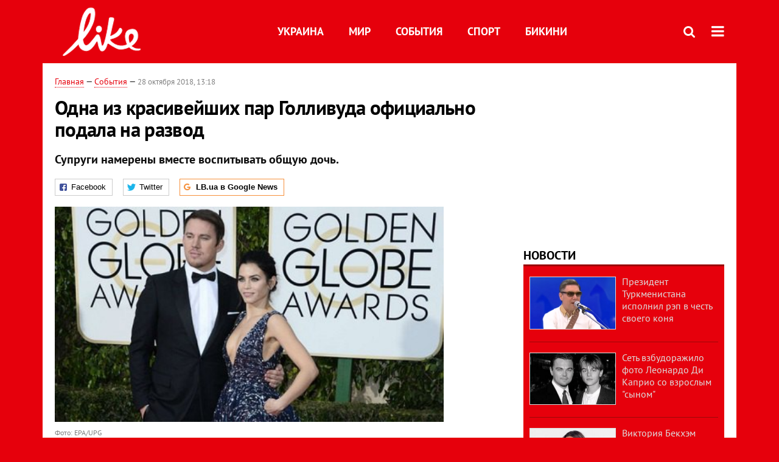

--- FILE ---
content_type: text/html; charset=utf-8
request_url: https://www.google.com/recaptcha/api2/aframe
body_size: 266
content:
<!DOCTYPE HTML><html><head><meta http-equiv="content-type" content="text/html; charset=UTF-8"></head><body><script nonce="jaGaBEGG2Td5Althzg2vhA">/** Anti-fraud and anti-abuse applications only. See google.com/recaptcha */ try{var clients={'sodar':'https://pagead2.googlesyndication.com/pagead/sodar?'};window.addEventListener("message",function(a){try{if(a.source===window.parent){var b=JSON.parse(a.data);var c=clients[b['id']];if(c){var d=document.createElement('img');d.src=c+b['params']+'&rc='+(localStorage.getItem("rc::a")?sessionStorage.getItem("rc::b"):"");window.document.body.appendChild(d);sessionStorage.setItem("rc::e",parseInt(sessionStorage.getItem("rc::e")||0)+1);localStorage.setItem("rc::h",'1769059152444');}}}catch(b){}});window.parent.postMessage("_grecaptcha_ready", "*");}catch(b){}</script></body></html>

--- FILE ---
content_type: application/javascript; charset=utf-8
request_url: https://fundingchoicesmessages.google.com/f/AGSKWxXv-50xm4nxuZWIfiGO6gifkiOOgepKa-azawBF7NoAUvYBZFjQXupxWnDGaNbh6T_1lPMwbM2tQ0-BcQSqFfcSM-XtB1AIOg4XklgDxJautA1Jr182fYIP_KUodk4OHdIEI4QxmM5IHtVbOkIXJmd3Zzc0Dz-36e5N2t6N5wPTDJymaWfft02ORhAI/__486x60__fach_ad./ad_area._300x160_/adblock-message.
body_size: -1289
content:
window['1a244209-53c8-4fb4-901b-cf15de8779a1'] = true;